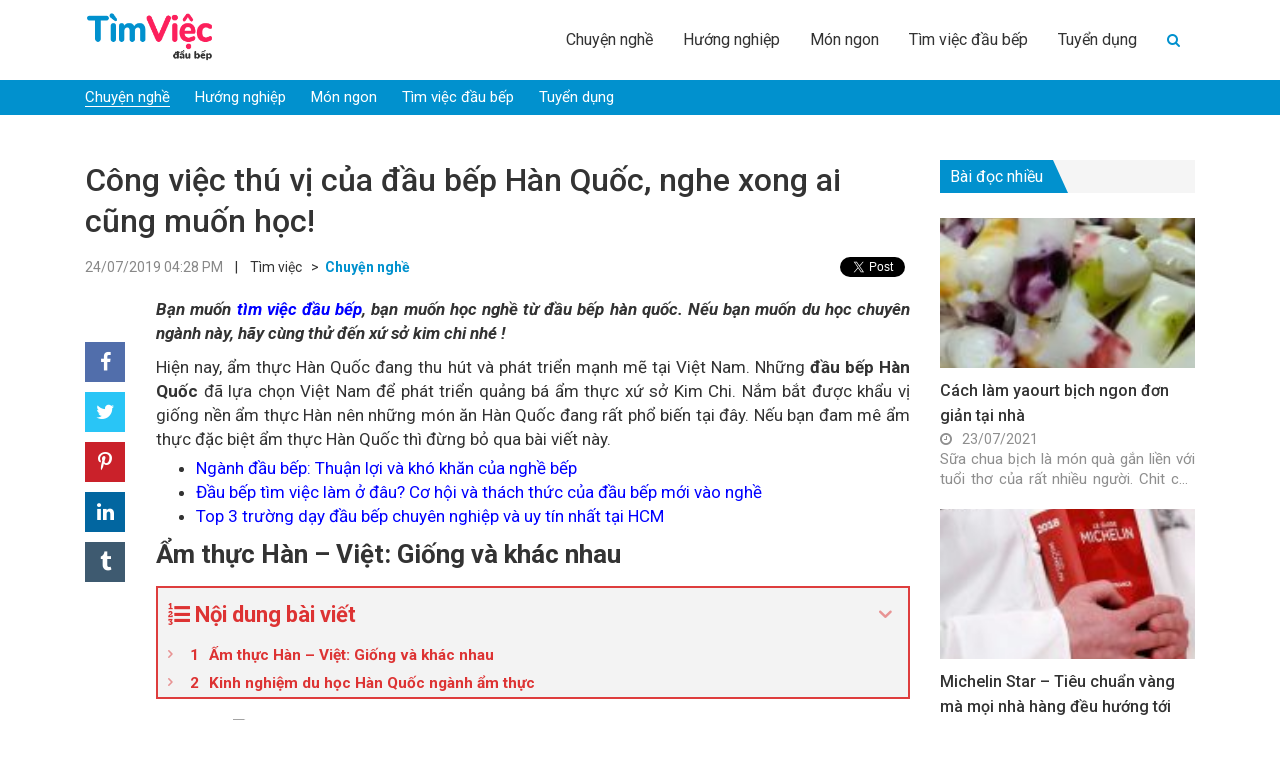

--- FILE ---
content_type: text/html; charset=UTF-8
request_url: https://timviecdaubep.com/cong-viec-thu-vi-cua-dau-bep-han-quoc-nghe-xong-ai-cung-muon-hoc-851.html
body_size: 19367
content:
<!DOCTYPE html>
<!--[if IE 8]> <html lang="en-US" class="ie8"> <![endif]-->
<!--[if !IE]> <html lang="en-US"> <![endif]-->
<html lang="en-US">
<head>
	<meta http-equiv="X-UA-Compatible" content="IE=edge">
    <meta name="viewport" content="width=device-width, initial-scale=1">
    <meta charset="UTF-8" />
    <link rel="shortcut icon" type="image/x-icon" href="https://timviecdaubep.com/favicon.ico">
              
        <meta property="fb:app_id"          content="517993769123357" /> 
        <meta property="og:type"          content="article" />
        <meta property="og:url"           content="https://timviecdaubep.com/cong-viec-thu-vi-cua-dau-bep-han-quoc-nghe-xong-ai-cung-muon-hoc-851.html" />
        <meta property="og:title"         content="Tim Việc Đầu Bếp" />
        <meta property="og:description"   content="Công việc thú vị của đầu bếp Hàn Quốc, nghe xong ai cũng muốn học!" />
        <meta property="og:image"         content="https://img.timviecdaubep.com/2019/06/3-2.jpg" />
          <link rel="profile" href="https://gmgp.org/xfn/11" />
    <link rel="pingback" href="https://timviecdaubep.com/xmlrpc.php" />
    <title>Đầu bếp Hàn Quốc: Du học ngành ẩm thực nếu bạn thích nấu ăn</title>
    
<!-- This site is optimized with the Yoast SEO Premium plugin v13.1 - https://yoast.com/wordpress/plugins/seo/ -->
<meta name="description" content="Bạn muốn tìm việc đầu bếp, bạn muốn học nghề từ đầu bếp hàn quốc. Nếu bạn muốn du học chuyên ngành này, hãy cùng thử đến xứ sở kim chi nhé !"/>
<meta name="robots" content="max-snippet:-1, max-image-preview:large, max-video-preview:-1"/>
<link rel="canonical" href="https://timviecdaubep.com/cong-viec-thu-vi-cua-dau-bep-han-quoc-nghe-xong-ai-cung-muon-hoc-851.html" />
<meta property="og:locale" content="en_US" />
<meta property="og:type" content="article" />
<meta property="og:title" content="Đầu bếp Hàn Quốc: Du học ngành ẩm thực nếu bạn thích nấu ăn" />
<meta property="og:description" content="Bạn muốn tìm việc đầu bếp, bạn muốn học nghề từ đầu bếp hàn quốc. Nếu bạn muốn du học chuyên ngành này, hãy cùng thử đến xứ sở kim chi nhé !" />
<meta property="og:url" content="https://timviecdaubep.com/cong-viec-thu-vi-cua-dau-bep-han-quoc-nghe-xong-ai-cung-muon-hoc-851.html" />
<meta property="og:site_name" content="Tim Việc Đầu Bếp" />
<meta property="article:section" content="Chuyện nghề" />
<meta property="article:published_time" content="2019-07-24T09:28:23+00:00" />
<meta property="article:modified_time" content="2019-07-24T09:29:13+00:00" />
<meta property="og:updated_time" content="2019-07-24T09:29:13+00:00" />
<meta property="og:image" content="https://img.timviecdaubep.com/2019/06/3-2.jpg" />
<meta property="og:image:secure_url" content="https://img.timviecdaubep.com/2019/06/3-2.jpg" />
<meta property="og:image:width" content="1000" />
<meta property="og:image:height" content="750" />
<meta name="twitter:card" content="summary_large_image" />
<meta name="twitter:description" content="Bạn muốn tìm việc đầu bếp, bạn muốn học nghề từ đầu bếp hàn quốc. Nếu bạn muốn du học chuyên ngành này, hãy cùng thử đến xứ sở kim chi nhé !" />
<meta name="twitter:title" content="Đầu bếp Hàn Quốc: Du học ngành ẩm thực nếu bạn thích nấu ăn" />
<meta name="twitter:image" content="https://img.timviecdaubep.com/2019/06/3-2.jpg" />
<script type='application/ld+json' class='yoast-schema-graph yoast-schema-graph--main'>{"@context":"https://schema.org","@graph":[{"@type":"WebSite","@id":"https://timviecdaubep.com/#website","url":"https://timviecdaubep.com/","name":"Tim Vi\u1ec7c \u0110\u1ea7u B\u1ebfp","inLanguage":"en-US","potentialAction":{"@type":"SearchAction","target":"https://timviecdaubep.com/?s={search_term_string}","query-input":"required name=search_term_string"}},{"@type":"ImageObject","@id":"https://timviecdaubep.com/cong-viec-thu-vi-cua-dau-bep-han-quoc-nghe-xong-ai-cung-muon-hoc-851.html#primaryimage","inLanguage":"en-US","url":"https://img.timviecdaubep.com/2019/06/3-2.jpg","width":1000,"height":750},{"@type":"WebPage","@id":"https://timviecdaubep.com/cong-viec-thu-vi-cua-dau-bep-han-quoc-nghe-xong-ai-cung-muon-hoc-851.html#webpage","url":"https://timviecdaubep.com/cong-viec-thu-vi-cua-dau-bep-han-quoc-nghe-xong-ai-cung-muon-hoc-851.html","name":"\u0110\u1ea7u b\u1ebfp H\u00e0n Qu\u1ed1c: Du h\u1ecdc ng\u00e0nh \u1ea9m th\u1ef1c n\u1ebfu b\u1ea1n th\u00edch n\u1ea5u \u0103n","isPartOf":{"@id":"https://timviecdaubep.com/#website"},"inLanguage":"en-US","primaryImageOfPage":{"@id":"https://timviecdaubep.com/cong-viec-thu-vi-cua-dau-bep-han-quoc-nghe-xong-ai-cung-muon-hoc-851.html#primaryimage"},"datePublished":"2019-07-24T09:28:23+00:00","dateModified":"2019-07-24T09:29:13+00:00","author":{"@id":"https://timviecdaubep.com/#/schema/person/e96fba2b8fe4c5aa38001a6f6028d04e"},"description":"B\u1ea1n mu\u1ed1n t\u00ecm vi\u1ec7c \u0111\u1ea7u b\u1ebfp, b\u1ea1n mu\u1ed1n h\u1ecdc ngh\u1ec1 t\u1eeb \u0111\u1ea7u b\u1ebfp h\u00e0n qu\u1ed1c. N\u1ebfu b\u1ea1n mu\u1ed1n du h\u1ecdc chuy\u00ean ng\u00e0nh n\u00e0y, h\u00e3y c\u00f9ng th\u1eed \u0111\u1ebfn x\u1ee9 s\u1edf kim chi nh\u00e9 !"},{"@type":["Person"],"@id":"https://timviecdaubep.com/#/schema/person/e96fba2b8fe4c5aa38001a6f6028d04e","name":"thaotam","sameAs":[]}]}</script>
<!-- / Yoast SEO Premium plugin. -->

<link rel='dns-prefetch' href='//s.w.org' />
		<script type="text/javascript">
			window._wpemojiSettings = {"baseUrl":"https:\/\/s.w.org\/images\/core\/emoji\/12.0.0-1\/72x72\/","ext":".png","svgUrl":"https:\/\/s.w.org\/images\/core\/emoji\/12.0.0-1\/svg\/","svgExt":".svg","source":{"concatemoji":"https:\/\/timviecdaubep.com\/wp-includes\/js\/wp-emoji-release.min.js?ver=5.3.20"}};
			!function(e,a,t){var n,r,o,i=a.createElement("canvas"),p=i.getContext&&i.getContext("2d");function s(e,t){var a=String.fromCharCode;p.clearRect(0,0,i.width,i.height),p.fillText(a.apply(this,e),0,0);e=i.toDataURL();return p.clearRect(0,0,i.width,i.height),p.fillText(a.apply(this,t),0,0),e===i.toDataURL()}function c(e){var t=a.createElement("script");t.src=e,t.defer=t.type="text/javascript",a.getElementsByTagName("head")[0].appendChild(t)}for(o=Array("flag","emoji"),t.supports={everything:!0,everythingExceptFlag:!0},r=0;r<o.length;r++)t.supports[o[r]]=function(e){if(!p||!p.fillText)return!1;switch(p.textBaseline="top",p.font="600 32px Arial",e){case"flag":return s([127987,65039,8205,9895,65039],[127987,65039,8203,9895,65039])?!1:!s([55356,56826,55356,56819],[55356,56826,8203,55356,56819])&&!s([55356,57332,56128,56423,56128,56418,56128,56421,56128,56430,56128,56423,56128,56447],[55356,57332,8203,56128,56423,8203,56128,56418,8203,56128,56421,8203,56128,56430,8203,56128,56423,8203,56128,56447]);case"emoji":return!s([55357,56424,55356,57342,8205,55358,56605,8205,55357,56424,55356,57340],[55357,56424,55356,57342,8203,55358,56605,8203,55357,56424,55356,57340])}return!1}(o[r]),t.supports.everything=t.supports.everything&&t.supports[o[r]],"flag"!==o[r]&&(t.supports.everythingExceptFlag=t.supports.everythingExceptFlag&&t.supports[o[r]]);t.supports.everythingExceptFlag=t.supports.everythingExceptFlag&&!t.supports.flag,t.DOMReady=!1,t.readyCallback=function(){t.DOMReady=!0},t.supports.everything||(n=function(){t.readyCallback()},a.addEventListener?(a.addEventListener("DOMContentLoaded",n,!1),e.addEventListener("load",n,!1)):(e.attachEvent("onload",n),a.attachEvent("onreadystatechange",function(){"complete"===a.readyState&&t.readyCallback()})),(n=t.source||{}).concatemoji?c(n.concatemoji):n.wpemoji&&n.twemoji&&(c(n.twemoji),c(n.wpemoji)))}(window,document,window._wpemojiSettings);
		</script>
		<style type="text/css">
img.wp-smiley,
img.emoji {
	display: inline !important;
	border: none !important;
	box-shadow: none !important;
	height: 1em !important;
	width: 1em !important;
	margin: 0 .07em !important;
	vertical-align: -0.1em !important;
	background: none !important;
	padding: 0 !important;
}
</style>
	<link rel='stylesheet' id='wp-block-library-css'  href='https://timviecdaubep.com/wp-includes/css/dist/block-library/style.min.css?ver=5.3.20' type='text/css' media='all' />
<link rel='stylesheet' id='kk-star-ratings-css'  href='https://timviecdaubep.com/wp-content/plugins/kk-star-ratings/public/css/kk-star-ratings.css?ver=4.1.3' type='text/css' media='all' />
<style id='kk-star-ratings-inline-css' type='text/css'>
.kk-star-ratings .kksr-stars .kksr-star {
        margin-right: 4px;
    }
    [dir="rtl"] .kk-star-ratings .kksr-stars .kksr-star {
        margin-left: 4px;
        margin-right: 0;
    }
</style>
<link rel='stylesheet' id='fixedtoc-style-css'  href='https://timviecdaubep.com/wp-content/plugins/fixed-toc/frontend/assets/css/ftoc.min.css?ver=5.3.20' type='text/css' media='all' />
<style id='fixedtoc-style-inline-css' type='text/css'>
.ftwp-in-post#ftwp-container-outer { height: auto; } #ftwp-container.ftwp-wrap #ftwp-contents { width: 250px; height: auto; font-size: 0px; } .ftwp-in-post#ftwp-container-outer #ftwp-contents { height: auto; } #ftwp-container.ftwp-wrap #ftwp-trigger { width: 38px; height: 38px; font-size: 22.8px; } #ftwp-container #ftwp-trigger.ftwp-border-medium { font-size: 21.8px; } #ftwp-container.ftwp-wrap #ftwp-header { font-size: 22px; font-family: inherit; } #ftwp-container.ftwp-wrap #ftwp-header-title { font-weight: bold; } #ftwp-container.ftwp-wrap #ftwp-list { font-size: 14px; font-family: inherit; } #ftwp-container #ftwp-list.ftwp-liststyle-decimal .ftwp-anchor::before { font-size: 14px; } #ftwp-container #ftwp-list.ftwp-strong-first>.ftwp-item>.ftwp-anchor .ftwp-text { font-size: 15.4px; } #ftwp-container #ftwp-list.ftwp-strong-first.ftwp-liststyle-decimal>.ftwp-item>.ftwp-anchor::before { font-size: 15.4px; } #ftwp-container.ftwp-wrap #ftwp-trigger { color: #dd3333; background: rgba(243,243,243,0.95); } #ftwp-container.ftwp-wrap #ftwp-trigger { border-color: rgba(221,51,51,0.95); } #ftwp-container.ftwp-wrap #ftwp-contents { border-color: rgba(221,51,51,0.95); } #ftwp-container.ftwp-wrap #ftwp-header { color: #dd3333; background: rgba(243,243,243,0.95); } #ftwp-container.ftwp-wrap #ftwp-contents:hover #ftwp-header { background: #f3f3f3; } #ftwp-container.ftwp-wrap #ftwp-list { color: #dd3333; background: rgba(243,243,243,0.95); } #ftwp-container.ftwp-wrap #ftwp-contents:hover #ftwp-list { background: #f3f3f3; } #ftwp-container.ftwp-wrap #ftwp-list .ftwp-anchor:hover { color: #1e73be; } #ftwp-container.ftwp-wrap #ftwp-list .ftwp-anchor:focus, #ftwp-container.ftwp-wrap #ftwp-list .ftwp-active, #ftwp-container.ftwp-wrap #ftwp-list .ftwp-active:hover { color: #fff; } #ftwp-container.ftwp-wrap #ftwp-list .ftwp-text::before { background: rgba(221,51,51,0.95); } .ftwp-heading-target::before { background: rgba(221,51,51,0.95); }
</style>
<script type='text/javascript' src='https://timviecdaubep.com/wp-includes/js/jquery/jquery.js?ver=1.12.4-wp'></script>
<script type='text/javascript' src='https://timviecdaubep.com/wp-includes/js/jquery/jquery-migrate.min.js?ver=1.4.1'></script>
<link rel='https://api.w.org/' href='https://timviecdaubep.com/wp-json/' />
<link rel="EditURI" type="application/rsd+xml" title="RSD" href="https://timviecdaubep.com/xmlrpc.php?rsd" />
<link rel="wlwmanifest" type="application/wlwmanifest+xml" href="https://timviecdaubep.com/wp-includes/wlwmanifest.xml" /> 
<meta name="generator" content="WordPress 5.3.20" />
<link rel='shortlink' href='https://timviecdaubep.com/?p=851' />
<link rel="alternate" type="application/json+oembed" href="https://timviecdaubep.com/wp-json/oembed/1.0/embed?url=https%3A%2F%2Ftimviecdaubep.com%2Fcong-viec-thu-vi-cua-dau-bep-han-quoc-nghe-xong-ai-cung-muon-hoc-851.html" />
<link rel="alternate" type="text/xml+oembed" href="https://timviecdaubep.com/wp-json/oembed/1.0/embed?url=https%3A%2F%2Ftimviecdaubep.com%2Fcong-viec-thu-vi-cua-dau-bep-han-quoc-nghe-xong-ai-cung-muon-hoc-851.html&#038;format=xml" />
<script type="application/ld+json">{
    "@context": "https://schema.org/",
    "@type": "CreativeWorkSeries",
    "name": "C&ocirc;ng việc th&uacute; vị của đầu bếp H&agrave;n Quốc, nghe xong ai cũng muốn học!",
    "aggregateRating": {
        "@type": "AggregateRating",
        "ratingValue": "5",
        "bestRating": "5",
        "ratingCount": "1"
    }
}</script>    <!-- BEGIN PLUGIN CSS -->
    <link href="https://timviecdaubep.com/wp-content/themes/newsv2timviec/assets/librarys/bootstrap-3.3.7-dist/css/bootstrap.min.css" rel="stylesheet">
    <link href="https://timviecdaubep.com/wp-content/themes/newsv2timviec/assets/librarys/bootstrap-3.3.7-dist/css/bootstrap-theme.min.css" rel="stylesheet">
    <link href="https://timviecdaubep.com/wp-content/themes/newsv2timviec/assets/librarys/font-awesome-master-4.7_full/css/font-awesome.min.css" rel="stylesheet">
    <link href="https://timviecdaubep.com/wp-content/themes/newsv2timviec/assets/librarys/material-design-icons-3.0.1/material-icons.css" rel="stylesheet">
    <link href="https://timviecdaubep.com/wp-content/themes/newsv2timviec/assets/librarys/OwlCarousel2-2.3.4/dist/assets/owl.carousel.min.css" rel="stylesheet">
    <link href="https://timviecdaubep.com/wp-content/themes/newsv2timviec/assets/librarys/OwlCarousel2-2.3.4/dist/assets/owl.theme.default.min.css" rel="stylesheet">
    <link rel="stylesheet" href="https://fonts.googleapis.com/css2?family=Roboto:ital,wght@0,100;0,300;0,400;0,500;0,700;0,900;1,100;1,300;1,400;1,500;1,700;1,900&display=swap">
    <link href="https://timviecdaubep.com/wp-content/themes/newsv2timviec/assets/css/style.css?ver=1.0.01" rel="stylesheet">
    <link href="https://timviecdaubep.com/wp-content/themes/newsv2timviec/assets/css/responsive.css?ver=1.0.01" rel="stylesheet">
    <script src="https://timviecdaubep.com/wp-content/themes/newsv2timviec/assets/librarys/jquery-3.4.1.min.js" type="text/javascript"></script>
    <script src="https://timviecdaubep.com/wp-content/themes/newsv2timviec/assets/librarys/bootstrap-3.3.7-dist/js/bootstrap.min.js" type="text/javascript"></script>
    <script type="application/ld+json"> 
    {
      "@context": "https://schema.org",
      "@type": "EmploymentAgency",
      "name": "Thông Tin Việc Làm",
      "alternateName": "Cẩm nang kiến thức về tuyển dụng, tìm việc làm mới nhất hiện nay",
      "logo": "https://news.timviec.com.vn/wp-content/plugins/v2/assets/image/news.png",
      "image": "https://news.timviec.com.vn/wp-content/plugins/v2/assets/image/news.png",
      "description": "Trang tin tức tổng hợp các thông tin tuyển dụng, tìm việc làm nhanh của tất cả các nghề nghiệp hiện nay. Cung cấp cho bạn những thông tin chính xác và khách quan nhất giúp bạn tự định hướng về nghề nghiệp của bản thân mình. Từ điển nghề nghiệp việc làm: các khái niệm, kỹ năng, tố chất cần thiết của tất cả các công việc, vị trí, ngành nghề. Cập nhật những thông tin mới nhất về thị trường lao động và tuyển dụng. ",
      "hasMap": "https://www.google.com/maps/place/T%C3%ACm+Vi%E1%BB%87c:+T%E1%BA%A1o+m%E1%BA%ABu+CV+xin+vi%E1%BB%87c+Online+-+T%C3%ACm+vi%E1%BB%87c+l%C3%A0m+nhanh+t%E1%BA%A1i+nh%C3%A0/@21.0251277,105.7889983,17z/data=!3m1!4b1!4m5!3m4!1s0x3135abac100e9c7f:0xf6f18e47746a45c9!8m2!3d21.0251227!4d105.791187",  
      "url": "https://news.timviec.com.vn/",
      "telephone": "0981448766",
      "priceRange": 0,
      "address": {
        "@type": "PostalAddress",
        "streetAddress": "Tầng 5, tòa nhà Ngôi Sao - Star Tower, Dương Đình Nghệ",
        "addressLocality": "Cầu Giấy",
        "addressRegion": "Hà Nội",
        "postalCode": "100000",
        "addressCountry": "Việt Nam"
      },
      "geo": {
        "@type": "GeoCoordinates",
        "latitude": 21.0251227,
        "longitude": 105.7889983
      },
      "openingHoursSpecification": {
        "@type": "OpeningHoursSpecification",
        "dayOfWeek": [
          "Monday",
          "Tuesday",
          "Wednesday",
          "Thursday",
          "Friday"
        ],
        "opens": "00:00",
        "closes": "23:59"
      },
      "sameAs": [
        "https://www.facebook.com/timvieclamplus/",
        "https://twitter.com/tinvieclam12",
        "https://www.linkedin.com/in/thongtinvieclam/",
        "https://www.pinterest.com/tinvieclam/",
        "https://thongtinvieclam.tumblr.com/",
        "https://soundcloud.com/thongtinvieclam",
        "https://www.youtube.com/channel/UCXPSOtrIb1SUzX6PpLXgedw",
        "https://sites.google.com/site/tintimviec/",
        "https://thongtinvieclam1.blogspot.com/",
        "https://medium.com/@newstimviec",
        "https://thongtinvieclam12.wordpress.com/",
        "https://ello.co/thongtinvieclam/",
        "https://thongtinvieclam1.weebly.com/"
      ]
    }
    </script>
    <!-- Google Tag Manager -->
    <script>(function(w,d,s,l,i){w[l]=w[l]||[];w[l].push({'gtm.start':
    new Date().getTime(),event:'gtm.js'});var f=d.getElementsByTagName(s)[0],
    j=d.createElement(s),dl=l!='dataLayer'?'&l='+l:'';j.async=true;j.src=
    'https://www.googletagmanager.com/gtm.js?id='+i+dl;f.parentNode.insertBefore(j,f);
    })(window,document,'script','dataLayer','GTM-KRWSJBW');</script>
    <!-- End Google Tag Manager -->
    <script async src="https://pagead2.googlesyndication.com/pagead/js/adsbygoogle.js?client=ca-pub-4156697645495218" crossorigin="anonymous"></script>
</head>
<body cz-shortcut-listen="true" class="post-template-default single single-post postid-851 single-format-standard has-ftoc" > <!--Thêm class tượng trưng cho mỗi trang lên <body> để tùy biến-->
    <header id="s-header" class="container-fluid">
        <div class="container">
            <div class="col-xs-6 col-sm-3 col-md-3 col-lg-3 s-logo">
                <a class="" href="https://timviecdaubep.com" rel="nofollow"><img src="https://timviecdaubep.com/wp-content/themes/newsv2timviec/assets/images/daubep.png" alt=""></a>
            </div>
            <div class="col-xs-6 col-sm-9 col-md-9 col-lg-9 s-menu">
                <nav class="primary-menu"><ul id="menu-menu-header" class="navbar-nav"><li id="menu-item-3321" class="menu-item menu-item-type-taxonomy menu-item-object-category current-post-ancestor current-menu-parent current-post-parent menu-item-3321 active "><a href="https://timviecdaubep.com/chuyen-nghe">Chuyện nghề</a></li>
<li id="menu-item-3322" class="menu-item menu-item-type-taxonomy menu-item-object-category menu-item-3322"><a href="https://timviecdaubep.com/huong-nghiep">Hướng nghiệp</a></li>
<li id="menu-item-3323" class="menu-item menu-item-type-taxonomy menu-item-object-category menu-item-3323"><a href="https://timviecdaubep.com/mon-ngon">Món ngon</a></li>
<li id="menu-item-3324" class="menu-item menu-item-type-taxonomy menu-item-object-category menu-item-3324"><a href="https://timviecdaubep.com/tim-viec">Tìm việc đầu bếp</a></li>
<li id="menu-item-3325" class="menu-item menu-item-type-taxonomy menu-item-object-category menu-item-3325"><a href="https://timviecdaubep.com/tuyen-dung">Tuyển dụng</a></li>
<li class="menu-item search"><form role="search" method="get" id="searchform" action="https://timviecdaubep.com/"><div class="searchform-box"><div style="display:flex;height:32px;overflow: hidden;"><input type="text" value="" name="s" id="s" placeholder="Tìm kiếm"/><button type="submit" id="searchsubmit"><i class="fa fa-arrow-right" aria-hidden="true"></i></button></div></div><button type="button"><i class="fa fa-search" aria-hidden="true"></i></button></form></li><li class="menu-item logo-menu-mobile"><a class="" href="https://timviecdaubep.com"><img src="https://timviecdaubep.com/wp-content/themes/newsv2timviec/assets/images/news.png" alt=""></a></li></ul></nav>                <div class="button-menu-mobile">
                    <i class="fa fa-bars"></i>
                </div>
            </div>
        </div>
    </header><!-- /header -->
    <main id="s-main"><section class="list-category container-background">
    <div class="container">
        <div class="col-xs-12 col-sm-12 col-md-12 col-lg-12">
            <nav class="category-menu"><ul id="menu-menu-header-1" class="navbar-nav"><li class="menu-item menu-item-type-taxonomy menu-item-object-category current-post-ancestor current-menu-parent current-post-parent menu-item-3321 active "><a href="https://timviecdaubep.com/chuyen-nghe">Chuyện nghề</a></li>
<li class="menu-item menu-item-type-taxonomy menu-item-object-category menu-item-3322"><a href="https://timviecdaubep.com/huong-nghiep">Hướng nghiệp</a></li>
<li class="menu-item menu-item-type-taxonomy menu-item-object-category menu-item-3323"><a href="https://timviecdaubep.com/mon-ngon">Món ngon</a></li>
<li class="menu-item menu-item-type-taxonomy menu-item-object-category menu-item-3324"><a href="https://timviecdaubep.com/tim-viec">Tìm việc đầu bếp</a></li>
<li class="menu-item menu-item-type-taxonomy menu-item-object-category menu-item-3325"><a href="https://timviecdaubep.com/tuyen-dung">Tuyển dụng</a></li>
</ul></nav>        </div>
    </div>
</section>
<section class="featured-article article-by-category container-fluid">
    <div class="container">
        <div class="col-xs-12 col-sm-12 col-md-9 col-lg-9 s-post-box">
            <div class="row">
            	<div class="col-xs-12 col-sm-12 col-md-12 col-lg-12">
            		<h1>
            			Công việc thú vị của đầu bếp Hàn Quốc, nghe xong ai cũng muốn học!		
                    </h1>
		            <div class="s-post-box-info">
		            	<!-- Load Facebook SDK for JavaScript -->
						<div id="fb-root"></div>
						<script async defer crossorigin="anonymous" src="https://connect.facebook.net/vi_VN/sdk.js#xfbml=1&version=v6.0&appId=517993769123357&autoLogAppEvents=1"></script>
						<span class="s-post-box-info-date">
							24/07/2019 04:28 PM						</span>&nbsp&nbsp&nbsp|&nbsp&nbsp&nbsp
						<span class="s-post-box-info-root">
							Tìm việc
						</span>&nbsp&nbsp>&nbsp
						<a href="https://timviecdaubep.com/chuyen-nghe" class="s-post-box-info-category">
							Chuyện nghề						</a>
						<div class="social-button-box">
                            <div class="social-button fb-like" data-href="https://timviecdaubep.com/cong-viec-thu-vi-cua-dau-bep-han-quoc-nghe-xong-ai-cung-muon-hoc-851.html" data-width="" data-layout="button" data-action="like" data-size="small" data-share="true"></div>
                            <div class="social-button">
                                <a href="https://twitter.com/share?ref_src=twsrc%5Etfw" class="twitter-share-button" data-text="Công việc thú vị của đầu bếp Hàn Quốc, nghe xong ai cũng muốn học!" data-url="https://timviecdaubep.com/cong-viec-thu-vi-cua-dau-bep-han-quoc-nghe-xong-ai-cung-muon-hoc-851.html" data-show-count="false">Tweet</a><script async src="https://platform.twitter.com/widgets.js" charset="utf-8"></script>
                            </div>                  
                        </div>
		            </div>
            	</div>
            	<div class="col-xs-12 col-sm-12 col-md-1 col-lg-1">
            		<div id="fb-share-button">
                        <i class="fa fa-facebook"></i>
                    </div>
                    <script type="text/javascript">
                        var fbButton = document.getElementById('fb-share-button');
                        fbButton.addEventListener('click', function() {
                            window.open('https://www.facebook.com/sharer/sharer.php?u=https://timviecdaubep.com',
                                'facebook-share-dialog',
                                'width=800,height=600'
                            );
                            return false;
                        });
                    </script>
                    <div id="tw-share-button">
                    <i class="fa fa-twitter" aria-hidden="true"></i>
                    </div>
                    <script type="text/javascript">
                        var twButton = document.getElementById('tw-share-button');
                        twButton.addEventListener('click', function() {
                            window.open('https://twitter.com/share?url=https://timviecdaubep.com&text=Tim Việc Đầu Bếp',
                                'twitter-share-dialog',
                                'width=800,height=600'
                            );
                            return false;
                        });
                    </script>

                    <div id="pr-share-button"> 
                    <i class="fa fa-pinterest-p" aria-hidden="true"></i>
                    </div>
                    <script type="text/javascript">
                        var prButton = document.getElementById('pr-share-button');
                        prButton.addEventListener('click', function() {
                            window.open('http://pinterest.com/pin/create/button/?url=https://timviecdaubep.com&description=Tim Việc Đầu Bếp&media=https://timviecdaubep.com/wp-content/themes/newsv2timviec/assets/images/news.png',
                                'pinterest-share-dialog',
                                'width=800,height=600'
                            );
                            return false;
                        });
                    </script>

                    <div id="in-share-button"> 
                    <i class="fa fa-linkedin" aria-hidden="true"></i>
                    </div>
                    <script type="text/javascript">
                        var inButton = document.getElementById('in-share-button');
                        inButton.addEventListener('click', function() {
                            window.open('http://www.linkedin.com/shareArticle?mini=true&url=https://timviecdaubep.com&title=Tim Việc Đầu Bếp&source=https://timviecdaubep.com',
                                'linkedin-share-dialog',
                                'width=800,height=600'
                            );
                            return false;
                        });
                    </script>

                    <div id="trum-share-button"> 
                    <i class="fa fa-tumblr" aria-hidden="true"></i>
                    </div>
                    <script type="text/javascript">
                        var trumButton = document.getElementById('trum-share-button');
                        trumButton.addEventListener('click', function() {
                            window.open('http://tumblr.com/widgets/share/tool?url=https://timviecdaubep.com',
                                'tumblr-share-dialog',
                                'width=800,height=600'
                            );
                            return false;
                        });
                    </script>
            	</div>
            	<div class="col-xs-12 col-sm-12 col-md-11 col-lg-11">
            		<div class="s-post-box-content">
        		 		<div id="ftwp-postcontent"><p><em><strong>Bạn muốn <a href="https://timviecdaubep.com/dau-bep-tim-viec-nhung-dieu-can-luu-y-de-co-duoc-cong-viec-nhu-y-1157.html" target="_blank" rel="noopener noreferrer">tìm việc đầu bếp</a>, bạn muốn học nghề từ đầu bếp hàn quốc. Nếu bạn muốn du học chuyên ngành này, hãy cùng thử đến xứ sở kim chi nhé !</strong></em></p> <p>Hiện nay, ẩm thực Hàn Quốc đang thu hút và phát triển mạnh mẽ tại Việt Nam. Những <strong>đầu bếp Hàn Quốc</strong> đã lựa chọn Việt Nam để phát triển quảng bá ẩm thực xứ sở Kim Chi. Nắm bắt được khẩu vị giống nền ẩm thực Hàn nên những món ăn Hàn Quốc đang rất phổ biến tại đây. Nếu bạn đam mê ẩm thực đặc biệt ẩm thực Hàn Quốc thì đừng bỏ qua bài viết này.</p> <ul> <li><a href="https://timviecdaubep.com/nganh-dau-bep-thuan-loi-va-kho-khan-cua-nghe-bep-420.html" target="_blank" rel="nofollow noopener noreferrer">Ngành đầu bếp: Thuận lợi và khó khăn của nghề bếp</a></li> <li class="entry-title"><a href="https://timviecdaubep.com/dau-bep-tim-viec-lam-o-dau-co-hoi-va-thach-thuc-cua-dau-bep-moi-vao-nghe-1166.html" target="_blank" rel="nofollow noopener noreferrer">Đầu bếp tìm việc làm ở đâu? Cơ hội và thách thức của đầu bếp mới vào nghề</a></li> <li class="entry-title"><a href="https://timviecdaubep.com/top-3-truong-day-dau-bep-chuyen-nghiep-va-uy-tin-nhat-tai-hcm-437.html" target="_blank" rel="nofollow noopener noreferrer">Top 3 trường dạy đầu bếp chuyên nghiệp và uy tín nhất tại HCM</a></li> </ul> <h2 id="am-thuc-han-viet-giong-va-khac-nhau" class="entry-title ftwp-heading"><strong>Ẩm thực Hàn – Việt: Giống và khác nhau</strong></h2><div id="ftwp-container-outer" class="ftwp-in-post ftwp-float-none"><div id="ftwp-container" class="ftwp-wrap ftwp-hidden-state ftwp-minimize ftwp-middle-right"><button type="button" id="ftwp-trigger" class="ftwp-shape-round ftwp-border-medium" title="click To Maximize The Table Of Contents"><span class="ftwp-trigger-icon ftwp-icon-number"></span></button><nav id="ftwp-contents" class="ftwp-shape-square ftwp-border-medium"><header id="ftwp-header"><span id="ftwp-header-control" class="ftwp-icon-number"></span><button type="button" id="ftwp-header-minimize"></button><h3 id="ftwp-header-title">Nội dung bài viết</h3></header><ol id="ftwp-list" class="ftwp-liststyle-decimal ftwp-effect-bounce-to-right ftwp-list-nest ftwp-strong-first ftwp-colexp ftwp-colexp-icon"><li class="ftwp-item ftwp-has-sub ftwp-collapse"><button type="button" class="ftwp-icon-collapse"></button><a class="ftwp-anchor" href="#am-thuc-han-viet-giong-va-khac-nhau"><span class="ftwp-text">Ẩm thực Hàn – Việt: Giống và khác nhau</span></a><ol class="ftwp-sub"><li class="ftwp-item"><a class="ftwp-anchor" href="#lua_chon_du_hoc_han_quoc_nganh_am_thuc_co_nen_hay_khong"><span class="ftwp-text">Lựa chọn du học Hàn Quốc ngành ẩm thực có nên hay không?</span></a></li></ol></li><li class="ftwp-item ftwp-has-sub ftwp-collapse"><button type="button" class="ftwp-icon-collapse"></button><a class="ftwp-anchor" href="#kinh_nghiem_du_hoc_han_quoc_nganh_am_thuc"><span class="ftwp-text">Kinh nghiệm du học Hàn Quốc ngành ẩm thực</span></a><ol class="ftwp-sub"><li class="ftwp-item"><a class="ftwp-anchor" href="#chuyen_nganh_hoc_khi_du_hoc_han_quoc_nganh_am_thuc"><span class="ftwp-text">Chuyên ngành học khi du học hàn quốc ngành ẩm thực</span></a></li><li class="ftwp-item"><a class="ftwp-anchor" href="#lua_chon_truong_hoc_khi_di_du_hoc_han_quoc_nganh_am_thuc"><span class="ftwp-text">Lựa chọn trường học khi đi du học hàn quốc ngành ẩm thực</span></a></li></ol></li></ol></nav></div></div> <div id="attachment_867" style="width: 610px" class="wp-caption aligncenter"><img aria-describedby="caption-attachment-867" class="wp-image-867" src="http://img.timviecdaubep.com/2019/06/280312afamilyDLviethan8_dd96c.jpg" alt="Sự khác nhau giữa ẩm thực Việt - Hàn." width="600" height="301" /><p id="caption-attachment-867" class="wp-caption-text">Sự khác nhau giữa ẩm thực Việt &#8211; Hàn. Nguồn ảnh Internet.</p></div> <p>Cùng có xuất phát từ quốc gia nông nghiệp nhưng tại Việt Nam ảnh hưởng bởi nhiệt đới gió mùa còn Hàn Quốc ảnh hưởng bởi khí hậu Á hàn đới. Với thuận lợi của thời tiết tại Việt Nam, nguồn tài nguyên phong phú và đất đai màu mỡ là điều kiện nền tảng để phát triển tài nguyên phong phú. Nhưng với Hàn Quốc khí hậu được phân chia rõ rệt, mùa xuân và mùa thu thời gian kéo dài ngắn, mùa hè thời tiết nóng ẩm ướt và mùa đông lại kéo dài và chịu sự ảnh hưởng của gió khô và tuyết dày. Đất đai khô cằn và thời tiết mùa đông hanh khô khắc nghiệt khiến cho người Hàn có thói quen phơi khô đồ tích trữ lương thực cho mùa đông. Đặc biệt, truyền thống muối kim chi trước màu đông nhằm duy trì chất xơ và đây cũng là nét đặc trưng riêng tại Hàn Quốc với cái tên xứ sở kim chi.</p> <p>Việt Nam cây lương thực lâu đời chính là lúa nước đối với Hàn Quốc thì lại là lúa mạch và hạt kê. Kê và lúa mạch và các loại rau chính là lương thực chủ yếu của người Hàn Quốc. Với sự du nhập nền văn hóa Trung Hoa vào Hàn Quốc, lúa nước cũng bát đầu xuất hiện và được trồng ở đây. Và gạo là lương thực quý và có giá trị cao, thậm chí có những thời điểm gạo còn được dùng để đóng thuế. Từ đó cơm trắng trở thành món ăn cao sang và chỉ xuất hiện trong bữa ăn của gia đình giàu có. Còn gia đình nghèo chỉ ăn đậu.  Hàn Quốc và Việt Nam có nhiều điểm tương đồng về ẩm thực khi cùng chịu ảnh hưởng nền ẩm thực Trung Quốc.</p> <p><strong>Đầu bếp Hàn Quốc</strong> có một thói quen khi chế biến món ăn thường sử dụng gia vị giống với Việt Nam chính là hạt tiêu, hành, tỏi. Cách kết hợp trong từng món ăn đem lại một hương vị và cảm giác mới lạ. Với khí hậu nhiệt đới là một lợi thế cho nền ẩm thực Việt Nam. Ngoài những nguyên liệu làm gia vị để nấu cùng món ăn thì Việt Nam tự hào có những loại rau thơm ăn kèm tăng thêm gia vị món ăn như: Hùng thơm, tía tô, kinh giới, hành, thìa là, mùi tàu và các gia vị như ớt, sả, hẹ, tỏi, gừng, chanh, hạt tiêu và các quả và lá non ăn kèm.</p> <h3 id="lua_chon_du_hoc_han_quoc_nganh_am_thuc_co_nen_hay_khong" class="ftwp-heading"><strong><span style="font-size: 12pt;">Lựa chọn du học Hàn Quốc ngành ẩm thực có nên hay không?</span></strong></h3> <div id="attachment_868" style="width: 610px" class="wp-caption aligncenter"><img aria-describedby="caption-attachment-868" class="wp-image-868" src="http://img.timviecdaubep.com/2019/06/7-ly-do-tai-sao-nen-chon-du-hoc-han-quoc.jpg" alt="Lý do lựa chọn du học ngành ẩm thực tại Hàn Quốc." width="600" height="242" /><p id="caption-attachment-868" class="wp-caption-text">Lý do lựa chọn du học ngành ẩm thực tại Hàn Quốc. Nguồn ảnh Internet.</p></div> <p>Với nền ẩm thực đa dạng cùng phong cách chế biến, trang trí đẹp mắt, ẩm thực Hàn Quốc luôn là một trong những đặc sản của xứ sở kim chi. Vì thế, ngành ẩm thực nơi đây rất phát triển và được đẩy mạnh trong công tác đào tạo và đội ngũ giảng dạy bao gồm những <strong>đầu bếp hàn quốc</strong> nổi tiếng đứng trong top những đầu bếp nổi tiếng thế giới. Chính vì thế, du học nghề Hàn Quốc ngành ẩm thực đang trở thành một trong những xu hướng được các bạn sinh viên lựa chọn.</p> <p>Và trong thời gian đổ lại đây, nhiều <strong>đầu bếp hàn quốc</strong> đã lựa chọn Việt Nam để lập nghiệp và phát triển ẩm thực Hàn tại Việt Nam. Nhiều nhà hàng từ mô hình nhỏ đến to mọc ra nhiều như nấm. Đặc biệt nhu cầu thưởng thức đồ hàn cũng khá phổ biến bởi ẩm thực hàn cũng gần giống với nền ẩm thực Việt Nam.</p> <p>Đặc biệt, Hàn Quốc đưa Sam Sung vào Việt Nam mở ra nhiều khu công nghiệp lớn tại Bắc Ninh, nếu được đào tạo chuẩn về đầu bếp hàn quốc thì việc được thăng tiến và được đảm nhiệm về ẩm thực tại các công ty, KCN Hàn Quốc với mức lương khủng là điều quá dễ dàng.</p> <p>Ngoài ra, nền ẩm thực tại Hàn Quốc thu hút học sinh, sinh viên Việt Nam bởi :</p> <p>Dễ dàng có việc làm và có mức lương ổn định sau khi tốt nghiệp.</p> <p>Được học tập tại môi trường chuyên nghiệp dưới sự hướng dẫn của đội ngũ giáo viên chính là các đầu bếp hàn quốc nổi tiếng và có kinh nghiệm cao trong nghề.</p> <p>Dễ chuyển đổi Visa từ visa D4 &#8211; 6 sang visa E7 để được định cư tại Hàn Quốc.</p> <p><strong>Nền văn hóa đa đạng </strong></p> <p>Hàn Quốc là một đất nước có nền văn hóa và truyền thống lâu đời, người dân Hàn Quốc đã và đang bảo tồn di sản văn hóa và phát huy truyền thống đó. Ngoài ra, đất nước này phát triển dựa trên sự kết hợp nền văn hóa truyền thống lâu đời, với nền văn hóa hiện đại và năng động.</p> <p>Ngày nay, sức ảnh hưởng của những bộ phim truyền hình Hàn Quốc, sự hâm mộ của giới trẻ dành cho K-pop được ví như một phần của nét đặc trưng văn hóa Hàn Quốc. Đây được xem là ngành công nghiệp mũi nhọn nơi “xứ sở Kim Chi” này. Tạo cho Hàn Quốc một nền văn hóa nhiều sắc màu vừa cổ kính vừa hiện đại và tấp nập.</p> <p>Vì vậy, nền văn hóa Hàn Quốc rất phù hợp với nhiều du học sinh quốc tế, trong đó có cả du học sinh Việt Nam. Điều này đã tạo điều kiện thuận lợi cho sinh viên trao đổi văn hóa với nhau.</p> <p><strong>Học phí du học hợp lý</strong></p> <p>Học phí du học Hàn Quốc, luôn là vấn đề được các bậc phụ huynh cũng như học sinh đều quan tâm đến.</p> <p>So với các nước Châu Á, học phí ở các trường Hàn Quốc tương đối hợp lý với du học sinh Việt Nam. Tùy theo trường, theo khu vực trung bình học cho một năm tại Hàn khoảng 6.700.000 Won (tương đương 6.000 USD khoảng 130 triệu VNĐ).</p> <p>Đối với các ký túc xá trong trường, khoảng 700.000 Won (khoảng 625 USD – 14 triệu VNĐ). So với các trường tại Mỹ học phí lên đến 22.000 USD (khoảng 500 triệu VNĐ).</p> <p>Hơn hết, chi phí ăn uống, đi lại tại đây cũng tương đối rẻ. Bạn có thể sử dụng tàu điện hoặc xe bus để di chuyển đến bất cứ đâu, với chi phí cực rẻ.</p> <p><strong>Sự đa dạng của các trường</strong></p> <p>Cũng giống như Việt Nam, ở Hàn mỗi trường đều có thế mạnh đào tạo mỗi ngành khác nhau. Bạn nên lựa chọn những ngôi trường có thế mạnh về ngành phù hợp với mình, sao cho quá trình học có thể tốt hơn và chuyên sâu hơn.</p> <p>Bạn có thể xem xét và chọn Top 3 trường đại học hàng đầu S.K.Y: đại học quốc gia Seoul, đại học Hàn Quốc và đại học Yonsei. Đây là những trường được sinh viên trong nước và quốc tế rất yêu thích. Khi tốt nghiệp tại đây, cơ hội phát triển sau này của bạn sẽ cao hơn rất nhiều.</p> <p><strong>Cơ hội học bổng</strong></p> <p>Có 2 loại học bổng thường thấy ở Hàn Quốc là học bổng của các trường đại học và học bổng của chính phủ.</p> <p>Để có được học bổng từ các trường đại học, bạn phải đảm bảo thành tích học tập xuất sắc bởi giá trị học bổng dựa vào kết quả từng học kỳ.</p> <p>Đối với học bổng của chính phủ, nếu đạt được học bổng này, cơ hội sau này của bạn sẽ rất tốt và rộng mở. Bởi đây là loại học bổng thể hiện sự giao lưu và gắn kết giữa hai quốc gia, những sinh viên được chọn phải trải qua nhiều vòng tuyển chọn rất kỹ, do đó điều kiện xét tuyển sẽ khó hơn.</p> <p><strong>Dưới đây là một trong những lý do du học Hàn Quốc ngành ẩm thực:</strong></p> <p>– Môi trường đào tạo chuyên nghiệp, bài bản, tiếp cận nền văn hóa ẩm thực hàng đầu với các chuyên gia tài ba.</p> <p>– Cơ hội định cư tại Hàn Quốc rất lớn vì đất nước này đang thiếu nhân lực về mảng ẩm thực tại các nhà hàng lớn.</p> <p>– Đây là chuyên ngành có đầu ra lớn với mức lương rất cao.</p> <p>– Cơ hội làm việc trong những nhà hàng, khách sạn lớn khi về nước với mức đãi ngộ hậu hĩnh.</p> <h2 id="kinh_nghiem_du_hoc_han_quoc_nganh_am_thuc" class="ftwp-heading"><strong><span>Kinh nghiệm du học Hàn Quốc ngành ẩm thực</span></strong></h2> <p>Biết được những kinh nghiệm khi đi du học Hàn Quốc ngành ẩm thực là một trong những vấn đề cần thiết và quan trọng nhất. Ngoài những kinh nghiệm về chỗ ăn, chỗ ở, sinh hoạt,… thì vấn đề lựa chọn trường và chuyên ngành học cũng rất quan trọng.</p> <h3 id="chuyen_nganh_hoc_khi_du_hoc_han_quoc_nganh_am_thuc" class="ftwp-heading"><strong><span>Chuyên ngành học khi du học hàn quốc ngành ẩm thực</span></strong></h3> <p>Đi du học hàn quốc ngành ẩm thực lựa chọn chuyên ngành gì? Ẩm thực có rất nhiều chuyên ngành khác nhau, tùy theo sở thích, năng khiếu của bản thân mà sinh viên lựa chọn chuyên ngành học khác nhau.</p> <p>– Chuyên ngành Nguyên liệu – chế biến món ăn</p> <p>– Chuyên ngành cơ sở thực tiễn món ăn Hàn Quốc</p> <p>– Chuyên ngành thực hành và chế biến món ăn cổ truyền Hàn Quốc</p> <p>– Chuyên ngành chế biến món ăn châu Âu</p> <p>– Chuyên ngành nấu ăn các món ăn nước ngoài</p> <p>– Chuyên ngành tổng quan về rượu và tâm hồn.</p> <h3 id="lua_chon_truong_hoc_khi_di_du_hoc_han_quoc_nganh_am_thuc" class="ftwp-heading"><strong><span>Lựa chọn trường học khi đi du học hàn quốc ngành ẩm thực</span></strong></h3> <p>Ngành ẩm thực thường chỉ được đào tạo ở các trường hệ cao đẳng. Một số trường có khoa, chuyên ngành đào tạo nổi tiếng được nhiều sinh viên lựa chọn như:</p> <p>– Trường cao đẳng Kunjang ( 608-8 Doam-ri Seongsan-myeon Kunsan-si Jeollabukdo, South Korea)</p> <p>– Trường cao đẳng Yeungjin (thành lập năm 1977 tại Daegu – một trong ba thành phố lớn nhất Hàn Quốc)</p> <p>– Trường cao đẳng Cheonam (77, Yongbong-ro, Buk-gu, Gwangju, 61186, Korea)</p> <p>– Trường cao đẳng Gumi (tọa lạc tại Keingsangbook – Gumi, cách Seoul khoảng 300 km)</p> <p>– Trường Cao đẳng Suseong (Số 395 Manchon 3(sam)-dong, Suseong-gu, Daegu, Korea).</p> <p><strong>Có thể bạn quan tâm:</strong></p> <ul> <li><a href="https://timviecdaubep.com/nganh-dau-bep-thuan-loi-va-kho-khan-cua-nghe-bep-420.html" target="_blank" rel="nofollow noopener noreferrer">Ngành đầu bếp: Thuận lợi và khó khăn của nghề bếp</a></li> <li class="entry-title"><a href="https://timviecdaubep.com/dau-bep-tim-viec-lam-o-dau-co-hoi-va-thach-thuc-cua-dau-bep-moi-vao-nghe-1166.html" target="_blank" rel="nofollow noopener noreferrer">Đầu bếp tìm việc làm ở đâu? Cơ hội và thách thức của đầu bếp mới vào nghề</a></li> <li class="entry-title"><a href="https://timviecdaubep.com/top-3-truong-day-dau-bep-chuyen-nghiep-va-uy-tin-nhat-tai-hcm-437.html" target="_blank" rel="nofollow noopener noreferrer">Top 3 trường dạy đầu bếp chuyên nghiệp và uy tín nhất tại HCM</a></li> </ul> <p>Du học hàn quốc ngành ẩm thực hiện nay đang là lựa chọn của nhiều sinh viên quốc tế, trong đó có sinh viên Việt Nam. Một ngành học với đầu ra, cơ hội việc làm rất lớn nên sẽ mang đến cho bạn những trải nghiệm thú vị.</p> <p style="text-align: right;"><em><strong>Tuệ Tâm</strong></em></p> <p style="text-align: right;"><strong><em>Nguồn: <a href="https://timviecdaubep.com">https://timviecdaubep.com</a></em></strong></p> <div style="display: none;" class="kk-star-ratings kksr-valign-bottom kksr-align-right " data-id="851" data-slug=""> <div class="kksr-stars"> <div class="kksr-stars-inactive"> <div class="kksr-star" data-star="1"> <div class="kksr-icon" style="width: 22px; height: 22px;"></div> </div> <div class="kksr-star" data-star="2"> <div class="kksr-icon" style="width: 22px; height: 22px;"></div> </div> <div class="kksr-star" data-star="3"> <div class="kksr-icon" style="width: 22px; height: 22px;"></div> </div> <div class="kksr-star" data-star="4"> <div class="kksr-icon" style="width: 22px; height: 22px;"></div> </div> <div class="kksr-star" data-star="5"> <div class="kksr-icon" style="width: 22px; height: 22px;"></div> </div> </div> <div class="kksr-stars-active" style="width: 130px;"> <div class="kksr-star"> <div class="kksr-icon" style="width: 22px; height: 22px;"></div> </div> <div class="kksr-star"> <div class="kksr-icon" style="width: 22px; height: 22px;"></div> </div> <div class="kksr-star"> <div class="kksr-icon" style="width: 22px; height: 22px;"></div> </div> <div class="kksr-star"> <div class="kksr-icon" style="width: 22px; height: 22px;"></div> </div> <div class="kksr-star"> <div class="kksr-icon" style="width: 22px; height: 22px;"></div> </div> </div> </div> <div class="kksr-legend"> <strong class="kksr-score">5</strong> <span class="kksr-muted">/</span> <strong>5</strong> <span class="kksr-muted">(</span> <strong class="kksr-count">1</strong> <span class="kksr-muted"> vote </span> <span class="kksr-muted">)</span> </div> </div> </div>        		 		<!-- <div style="text-align: right;margin-bottom: 20px;">
        		 			<span class="s-post-box-info-category" style="font-size: 13px;">TimViec.com.vn</span>
        		 			<span style="font-size: 13px;"> - Website tuyển dụng trực tuyến số 1 Việt Nam</span>
        		 		</div> -->
            		</div>
            	</div>
                <div class="col-xs-12 col-sm-12 col-md-12 col-lg-12" style="margin-top:15px;">
                    <a href="https://cv.timviec.com.vn/?utm_source=news.timviec-banner&utm_medium=end-content&campaign=Organic" title="Các mẫu CV tiếng việt đang dùng nhiều hiện nay">
                        <img style="width: 100%;" src="https://timviecdaubep.com/wp-content/themes/newsv2timviec/assets/images/banner-tao-cv-online-end-content.jpg" alt="Các mẫu CV tiếng việt đang dùng nhiều hiện nay">
                    </a>
                </div>
                <div class="col-xs-12 col-sm-12 col-md-12 col-lg-12 s-tag-box">
                    <span>Tags:</span>
                                    </div>
            	<div class="col-xs-12 col-sm-12 col-md-12 col-lg-12">
            		<a href="https://timviecdaubep.com" class="btn btn-sm" style="border: 1px solid #e8e8e8;padding:3px 10px;color: #666">
            			<i class="fa fa-reply-all"></i>&nbsp&nbspVề trang chủ
            		</a>
                    <div class="social-button-box">
    					<div class="social-button fb-like" data-href="https://timviecdaubep.com/cong-viec-thu-vi-cua-dau-bep-han-quoc-nghe-xong-ai-cung-muon-hoc-851.html" data-width="" data-layout="button" data-action="like" data-size="small" data-share="true"></div>
                        <div class="social-button">
                            <a href="https://twitter.com/share?ref_src=twsrc%5Etfw" class="twitter-share-button" data-text="Công việc thú vị của đầu bếp Hàn Quốc, nghe xong ai cũng muốn học!" data-url="https://timviecdaubep.com/cong-viec-thu-vi-cua-dau-bep-han-quoc-nghe-xong-ai-cung-muon-hoc-851.html" data-show-count="false">Tweet</a><script async src="https://platform.twitter.com/widgets.js" charset="utf-8"></script>
                        </div>
                    </div>
        			<hr style="margin-top:10px;">
            	</div>
            	<div class="col-xs-12 col-sm-12 col-md-12 col-lg-12">
            		<div class="title-section">
		                <p>Bài viết liên quan</p>
		            </div>
		            <div class="row">
		            			            	<div class="col-xs-12 col-sm-6 col-md-4 col-lg-4">
		            		<div class="s-post-by-category-top s-post-by-category-sidebar" style="">
				                <p>
                                    <a href="https://timviecdaubep.com/tien-tip-la-gi-y-nghia-thoi-quen-va-cach-su-dung-trong-doi-song-4641.html" title="Tiền Tip là Gì? Cách Sử Dụng Tiền Tip Trong Đời Sống Hằng Ngày" rel="nofollow">
                                        <img width="150" height="150" src="https://img.timviecdaubep.com/2024/05/Tip-la-gi-150x150.jpg" class="attachment-thumbnail size-thumbnail wp-post-image" alt="Tiền Tip là Gì? Cách Sử Dụng Tiền Tip Trong Đời Sống Hằng Ngày" /> 
                                    </a>
				                </p>
				                <h4>
				                    <a class="s-post-title" href="https://timviecdaubep.com/tien-tip-la-gi-y-nghia-thoi-quen-va-cach-su-dung-trong-doi-song-4641.html" title="Tiền Tip là Gì? Cách Sử Dụng Tiền Tip Trong Đời Sống Hằng Ngày">
				                        Tiền Tip là Gì? Cách Sử Dụng Tiền Tip Trong Đời Sống Hằng Ngày				                    </a>
				                </h4>
                                <div class="s-post-date s-post-date-gray"><i class="fa fa-clock-o"></i>10/05/2024</div>
				                <p class="s-post-description" style="margin-bottom: 0">
				                    Bạn đã bao giờ tự hỏi về ý nghĩa của tiền tip và cách sử dụng nó trong đời sống...				                </p>
				            </div>
		            	</div>
		            			            	<div class="col-xs-12 col-sm-6 col-md-4 col-lg-4">
		            		<div class="s-post-by-category-top s-post-by-category-sidebar" style="">
				                <p>
                                    <a href="https://timviecdaubep.com/vai-tro-va-cong-viec-cua-chef-de-partie-la-gi-trong-nha-hang-4392.html" title="Vai Trò và Công Việc của Chef de Partie là gì trong Nhà Hàng" rel="nofollow">
                                        <img width="150" height="150" src="https://img.timviecdaubep.com/2024/03/muc-luong-cua-chef-de-partie-150x150.jpg" class="attachment-thumbnail size-thumbnail wp-post-image" alt="Vai Trò và Công Việc của Chef de Partie là gì trong Nhà Hàng" /> 
                                    </a>
				                </p>
				                <h4>
				                    <a class="s-post-title" href="https://timviecdaubep.com/vai-tro-va-cong-viec-cua-chef-de-partie-la-gi-trong-nha-hang-4392.html" title="Vai Trò và Công Việc của Chef de Partie là gì trong Nhà Hàng">
				                        Vai Trò và Công Việc của Chef de Partie là gì trong Nhà Hàng				                    </a>
				                </h4>
                                <div class="s-post-date s-post-date-gray"><i class="fa fa-clock-o"></i>21/03/2024</div>
				                <p class="s-post-description" style="margin-bottom: 0">
				                    Trong ngành công nghiệp nhà hàng, vai trò của một Chef de Partie là một phần không thể thiếu trong...				                </p>
				            </div>
		            	</div>
		            			            	<div class="col-xs-12 col-sm-6 col-md-4 col-lg-4">
		            		<div class="s-post-by-category-top s-post-by-category-sidebar" style="">
				                <p>
                                    <a href="https://timviecdaubep.com/luong-pha-che-kham-pha-nghe-nghiep-va-tiem-nang-phat-trien-4302.html" title="Lương Pha Chế: Khám Phá Nghề Nghiệp và Tiềm Năng Phát Triển" rel="nofollow">
                                        <img width="150" height="150" src="https://img.timviecdaubep.com/2024/03/muc-luong-cua-bartender-150x150.jpg" class="attachment-thumbnail size-thumbnail wp-post-image" alt="Lương Pha Chế: Khám Phá Nghề Nghiệp và Tiềm Năng Phát Triển" /> 
                                    </a>
				                </p>
				                <h4>
				                    <a class="s-post-title" href="https://timviecdaubep.com/luong-pha-che-kham-pha-nghe-nghiep-va-tiem-nang-phat-trien-4302.html" title="Lương Pha Chế: Khám Phá Nghề Nghiệp và Tiềm Năng Phát Triển">
				                        Lương Pha Chế: Khám Phá Nghề Nghiệp và Tiềm Năng Phát Triển				                    </a>
				                </h4>
                                <div class="s-post-date s-post-date-gray"><i class="fa fa-clock-o"></i>05/03/2024</div>
				                <p class="s-post-description" style="margin-bottom: 0">
				                    Lương pha chế không chỉ là một công việc mà còn là một nghề nghiệp có tiềm năng phát triển...				                </p>
				            </div>
		            	</div>
		            			            </div>
            	</div>
            </div>
        </div>
        <div class="col-xs-12 col-sm-12 col-md-3 col-lg-3 s-sidebar">
                                        <div class="title-section">
                    <p>Bài đọc nhiều</p>
                </div>
                        <div class="row">
                                    <div class="col-xs-12 col-sm-6 col-md-12 col-lg-12">
                        <div class="s-post-by-category-top s-post-by-category-sidebar">
                            <p>
                                <a href="https://timviecdaubep.com/cach-lam-yaourt-bich-ngon-don-gian-tai-nha-4022.html" title="Cách làm yaourt bịch ngon đơn giản tại nhà" rel="nofollow">
                                    <img width="150" height="150" src="https://img.timviecdaubep.com/2021/07/cach-lam-yaourt-bich-150x150.jpg" class="attachment-thumbnail size-thumbnail wp-post-image" alt="Cách làm yaourt bịch ngon đơn giản tại nhà" />                                </a>
                            </p>
                            <h4>
                                <a class="s-post-title" href="https://timviecdaubep.com/cach-lam-yaourt-bich-ngon-don-gian-tai-nha-4022.html"
                                   title="Cách làm yaourt bịch ngon đơn giản tại nhà">
                                    Cách làm yaourt bịch ngon đơn giản tại nhà                                </a>
                            </h4>
                            <div class="s-post-date s-post-date-gray"><i class="fa fa-clock-o"></i>23/07/2021</div>
                            <p class="s-post-description">
                                Sữa chua bịch là món quà gắn liền với tuổi thơ của rất nhiều người. Chit cần cắn một góc&hellip;                            </p>
                        </div>
                    </div>
                                    <div class="col-xs-12 col-sm-6 col-md-12 col-lg-12">
                        <div class="s-post-by-category-top s-post-by-category-sidebar">
                            <p>
                                <a href="https://timviecdaubep.com/michelin-star-tieu-chuan-vang-ma-moi-nha-hang-deu-huong-toi-3705.html" title="Michelin Star &#8211; Tiêu chuẩn vàng mà mọi nhà hàng đều hướng tới" rel="nofollow">
                                    <img width="150" height="150" src="https://img.timviecdaubep.com/2020/08/Michelin-Star-3-150x150.jpg" class="attachment-thumbnail size-thumbnail wp-post-image" alt="Michelin Star &#8211; Tiêu chuẩn vàng mà mọi nhà hàng đều hướng tới" />                                </a>
                            </p>
                            <h4>
                                <a class="s-post-title" href="https://timviecdaubep.com/michelin-star-tieu-chuan-vang-ma-moi-nha-hang-deu-huong-toi-3705.html"
                                   title="Michelin Star &#8211; Tiêu chuẩn vàng mà mọi nhà hàng đều hướng tới">
                                    Michelin Star &#8211; Tiêu chuẩn vàng mà mọi nhà hàng đều hướng tới                                </a>
                            </h4>
                            <div class="s-post-date s-post-date-gray"><i class="fa fa-clock-o"></i>13/08/2020</div>
                            <p class="s-post-description">
                                Michelin Star là cụm từ đã quá quen thuộc nhưng bạn đã thực sự hiểu về nó hay chưa? Bài&hellip;                            </p>
                        </div>
                    </div>
                                    <div class="col-xs-12 col-sm-6 col-md-12 col-lg-12">
                        <div class="s-post-by-category-top s-post-by-category-sidebar">
                            <p>
                                <a href="https://timviecdaubep.com/ke-toan-khach-san-la-gi-yeu-cau-4162.html" title="Quy trình làm kế toán nhà hàng khách sạn" rel="nofollow">
                                    <img width="150" height="150" src="https://img.timviecdaubep.com/2023/02/quy-trinh-nghiep-vu-ke-toan-khach-san-150x150.jpg" class="attachment-thumbnail size-thumbnail wp-post-image" alt="Quy trình làm kế toán nhà hàng khách sạn" />                                </a>
                            </p>
                            <h4>
                                <a class="s-post-title" href="https://timviecdaubep.com/ke-toan-khach-san-la-gi-yeu-cau-4162.html"
                                   title="Quy trình làm kế toán nhà hàng khách sạn">
                                    Quy trình làm kế toán nhà hàng khách sạn                                </a>
                            </h4>
                            <div class="s-post-date s-post-date-gray"><i class="fa fa-clock-o"></i>24/02/2023</div>
                            <p class="s-post-description">
                                Để làm tốt kế toán nhà hàng,  các quy trình kế toán khách sạn là gì? – Quy trình làm&hellip;                            </p>
                        </div>
                    </div>
                            </div>
            <!-- <div class="row">
                <div class="col-xs-12 col-sm-6 col-md-12 col-lg-12">
                    <a href="https://cv.timviec.com.vn/?utm_source=news.timviec-right-banner&utm_medium=tao-cv" class="s-poster s-poster-1 hidden-sm">
                        <img src="https://timviecdaubep.com/wp-content/themes/newsv2timviec/assets/images/new.png" alt="">
                    </a>
                </div>
            </div> -->
                                        <div class="title-section">
                    <p>Bài mới nhất</p>
                </div>
                        <div class="row">
                                    <div class="col-xs-12 col-sm-6 col-md-12 col-lg-12">
                        <div class="s-post-by-category-top s-post-by-category-sidebar">
                            <p>
                                <a href="https://timviecdaubep.com/phu-bep-la-gi-mo-ta-cong-viec-muc-luong-va-lo-trinh-thang-tien-4722.html" title="Phụ bếp là gì? Mô tả công việc, mức lương và lộ trình thăng tiến" rel="nofollow">
                                    <img width="150" height="150" src="https://img.timviecdaubep.com/2026/01/38e7aae24af76c26e57928bab8597e44-150x150.jpg" class="attachment-thumbnail size-thumbnail wp-post-image" alt="Phụ bếp là gì? Mô tả công việc, mức lương và lộ trình thăng tiến" /> 
                                </a>
                            </p>
                            <h4>
                                <a class="s-post-title" href="https://timviecdaubep.com/phu-bep-la-gi-mo-ta-cong-viec-muc-luong-va-lo-trinh-thang-tien-4722.html"
                                   title="Phụ bếp là gì? Mô tả công việc, mức lương và lộ trình thăng tiến">
                                    Phụ bếp là gì? Mô tả công việc, mức lương và lộ trình thăng tiến                                </a>
                            </h4>
                            <div class="s-post-date s-post-date-gray"><i class="fa fa-clock-o"></i>19/01/2026</div>
                            <p class="s-post-description">
                                Trong th&#7871; gi&#7899;i &#7849;m th&#7921;c &#273;&#7847;y s&ocirc;i &#273;&#7897;ng, ph&iacute;a sau nh&#7919;ng m&oacute;n &#259;n ngon m&#7855;t v&agrave; ng&#432;&#7901;i &#273;&#7847;u b&#7871;p t&agrave;i&hellip;                            </p>
                        </div>
                    </div>
                                    <div class="col-xs-12 col-sm-6 col-md-12 col-lg-12">
                        <div class="s-post-by-category-top s-post-by-category-sidebar">
                            <p>
                                <a href="https://timviecdaubep.com/bi-quyet-chinh-phuc-nha-tuyen-dung-nganh-bep-huong-dan-toan-tap-cho-vi-tri-phu-bep-4720.html" title="Bí Quyết Chinh Phục Nhà Tuyển Dụng Ngành Bếp: Hướng Dẫn Toàn Tập Cho Vị Trí Phụ Bếp" rel="nofollow">
                                    <img width="150" height="150" src="https://img.timviecdaubep.com/2026/01/84f510f12cf8f77a75da7a3734658d3f-150x150.jpg" class="attachment-thumbnail size-thumbnail wp-post-image" alt="Bí Quyết Chinh Phục Nhà Tuyển Dụng Ngành Bếp: Hướng Dẫn Toàn Tập Cho Vị Trí Phụ Bếp" /> 
                                </a>
                            </p>
                            <h4>
                                <a class="s-post-title" href="https://timviecdaubep.com/bi-quyet-chinh-phuc-nha-tuyen-dung-nganh-bep-huong-dan-toan-tap-cho-vi-tri-phu-bep-4720.html"
                                   title="Bí Quyết Chinh Phục Nhà Tuyển Dụng Ngành Bếp: Hướng Dẫn Toàn Tập Cho Vị Trí Phụ Bếp">
                                    Bí Quyết Chinh Phục Nhà Tuyển Dụng Ngành Bếp: Hướng Dẫn Toàn Tập Cho Vị&hellip;                                </a>
                            </h4>
                            <div class="s-post-date s-post-date-gray"><i class="fa fa-clock-o"></i>17/01/2026</div>
                            <p class="s-post-description">
                                Ng&agrave;nh F&amp;B (&#7849;m th&#7921;c v&agrave; d&#7883;ch v&#7909; &#259;n u&#7889;ng) lu&ocirc;n l&agrave; m&#7897;t m&#7843;nh &#273;&#7845;t m&agrave;u m&#7905; v&#7899;i c&#417; h&#7897;i vi&#7879;c&hellip;                            </p>
                        </div>
                    </div>
                                    <div class="col-xs-12 col-sm-6 col-md-12 col-lg-12">
                        <div class="s-post-by-category-top s-post-by-category-sidebar">
                            <p>
                                <a href="https://timviecdaubep.com/sieu-bep-hoang-sin-va-cau-chuyen-com-me-cua-me-khi-am-thuc-cham-den-trai-tim-4718.html" title="Siêu Bếp Hoàng Sin và Câu Chuyện Cơm Mẻ Của Mẹ: Khi Ẩm Thực Chạm Đến Trái Tim" rel="nofollow">
                                    <img width="150" height="150" src="https://img.timviecdaubep.com/2026/01/db0ffda9909db36defdaec8b13871fea-150x150.jpg" class="attachment-thumbnail size-thumbnail wp-post-image" alt="Siêu Bếp Hoàng Sin và Câu Chuyện Cơm Mẻ Của Mẹ: Khi Ẩm Thực Chạm Đến Trái Tim" /> 
                                </a>
                            </p>
                            <h4>
                                <a class="s-post-title" href="https://timviecdaubep.com/sieu-bep-hoang-sin-va-cau-chuyen-com-me-cua-me-khi-am-thuc-cham-den-trai-tim-4718.html"
                                   title="Siêu Bếp Hoàng Sin và Câu Chuyện Cơm Mẻ Của Mẹ: Khi Ẩm Thực Chạm Đến Trái Tim">
                                    Siêu Bếp Hoàng Sin và Câu Chuyện Cơm Mẻ Của Mẹ: Khi Ẩm Thực Chạm&hellip;                                </a>
                            </h4>
                            <div class="s-post-date s-post-date-gray"><i class="fa fa-clock-o"></i>16/01/2026</div>
                            <p class="s-post-description">
                                M&#7909;c l&#7909;c 1. S&acirc;n ch&#417;i c&#7911;a nh&#7919;ng c&acirc;u chuy&#7879;n &#7849;m th&#7921;c &#273;&#7857;ng sau gian b&#7871;p 2. C&#417;m m&#7867; c&#7911;a m&#7865;:&hellip;                            </p>
                        </div>
                    </div>
                            </div>
        </div>
    </div>
</section>
	    
        <section class="form-register container-fluid">
            <div class="container">
                <div class="col-xs-12 col-sm-12 col-md-12 col-lg-12">
                    <div class="form-register-box" style="background-image: url('https://timviecdaubep.com/wp-content/themes/newsv2timviec/assets/images/bg-follow-us.png');background-repeat: no-repeat;background-position: center center;background-size: cover;padding: 25px 0;">
                        <div class="form-register-box-child">
                            <div class="form-register-box-left">
                                <div>Theo dõi chúng tôi</div>
                                <p><span>Chúng tôi thích chia sẻ những ưu đãi mới và các chương trình</span></p>
                                <div>
                                    <a href="https://www.facebook.com/Timviec.com.vn19/"><i class="fa fa-facebook"></i></a>
                                    <a href="https://www.linkedin.com/in/tuyendungvieclam"><i class="fa fa-linkedin"></i></a>
                                    <!-- <a href="https://timviecdaubep.com"><i class="fa fa-google-plus"></i></a> -->
                                    <a href="https://www.youtube.com/channel/UCUPGScS_hGmJV5plKpJ9Oow"><i class="fa fa-youtube"></i></a>
                                </div>
                            </div>
                            <div class="form-register-box-left form-register-box-right">
                                <div>Đăng ký nhận tin</div>
                                <p><span>Nhận bài viết qua email cùng HR Insider - Timviec.</span></p>
                                <form id="form_contact">
                                    <div>
                                        <input type="email" name="email" size="40" aria-required="true" placeholder="Nhập địa chỉ email ...">
                                    </div>
                                    <input type="submit" value="Gửi" class="wpcf7-form-control wpcf7-submit">
                                </form>
                            </div>
                        </div>
                    </div>
                </div>
            </div>
        </section>
    </main> <!--end #container -->
        <script type="text/javascript" src="https://cdnjs.cloudflare.com/ajax/libs/jquery-validate/1.19.1/jquery.validate.min.js"></script>
        <script src="https://cdn.jsdelivr.net/npm/sweetalert2@9"></script>
        <script type="text/javascript">
            jQuery(function ($) {

                $("#form_contact").validate({
                    rules: {
                        email: {
                            required: true,
                            email: true
                        }
                    },
                    messages: {
                        email: {
                            required: "Địa chỉ email yêu cầu",
                            email: "Vui lòng nhập đúng định dạng email"
                        }
                    },
                    submitHandler: function(form) {
                        $.ajax({
                            url:'https://timviecdaubep.com/wp-admin/admin-ajax.php',
                            type:'POST',
                            data:{
                                action:'send_contact',
                                email: $(form).find('input[type=email]').val()
                            },
                            success:function (res) {
                                let result = JSON.parse(res);
                                Swal.fire({
                                    position: 'center-center',
                                    icon: result.status,
                                    title: result.message,
                                    showConfirmButton: false,
                                    timer: 1000
                                });
                                $(form)[0].reset();
                            }
                        })
                    }
                });

            })

        </script>
    <footer id="s-footer" class="container-fluid" style="margin-top: 50px;background: #F7F7F7;padding-top: 30px;">
        <div class="container">
                        <div class="col-xs-12 col-sm-12 col-md-12 col-lg-12 mb-2">
                <hr>
                <ul class="list-inline" style="line-height: 26px;">
                                    </ul>
                <hr>
            </div>
            <div class="col-xs-12 col-sm-8 col-md-4 col-lg-4 clearfix">
                <div><a href="https://timviecdaubep.com/"><img style="width: 180px;margin-bottom:10px;" src="https://timviecdaubep.com/wp-content/themes/newsv2timviec/assets/images/daubep.png" alt=""></a></div>
                <h5><b style="font-size: 16px;">Công ty TNHH Truyền thông Tầm Nhìn Cộng</b></h5>
                <p>
                    <i class="fa fa-map-marker"></i>
                    <span>Địa chỉ: Tầng 2 tòa nhà Ngôi Sao, Dương Đình Nghệ, Cầu Giấy, Hà Nội</span>
                </p>
                <p>
                    <i class="fa fa-phone"></i>
                    <span>SĐT: 0981 448 766</span>
                </p>
                <p>
                    <i class="fa fa-envelope"></i>
                    <span>Email: <a href="/cdn-cgi/l/email-protection" class="__cf_email__" data-cfemail="9af2f5eee8f5daeef3f7ecf3fff9b4f9f5f7b4ecf4">[email&#160;protected]</a></span>
                </p>        
            </div>
            <style type="text/css">
                .clearfix_f > div{
                    min-height: 130px
                }
            </style>
            <div class="col-xs-12 col-sm-4 col-md-4 col-lg-4 clearfix_f">
                <div>
                    <h6 style="margin-bottom: 28px;font-size: 20px;"><b>VỀ CHÚNG TÔI</b></h6>
                    <!--  -->
                    <p style="text-align: justify;">Cập nhật những tin tuyển dụng việc làm Đầu bếp tại các nhà hàng, khách sạn,...Tìm việc đầu bếp lương cao hấp dẫn, chế độ đãi ngộ tốt tại timviecdaubep.com.</p>
                </div>
            </div>
            <!-- <div class="col-xs-6 col-sm-4 col-md-2 col-lg-2 clearfix_f">
                <div>
                    <h6 style="margin-bottom: 20px;"><b>KỸ NĂNG VĂN PHÒNG</b></h6>
                                        <p><a style="display: -webkit-box;-webkit-line-clamp: 1;-webkit-box-orient: vertical;overflow: hidden;" href="https://timviecdaubep.com/phu-bep-la-gi-mo-ta-cong-viec-muc-luong-va-lo-trinh-thang-tien-4722.html" title="Phụ bếp là gì? Mô tả công việc, mức lương và lộ trình thăng tiến">Phụ bếp là gì? Mô tả công việc, mức lương và lộ trình thăng tiến</a></p>
                                        <p><a style="display: -webkit-box;-webkit-line-clamp: 1;-webkit-box-orient: vertical;overflow: hidden;" href="https://timviecdaubep.com/bi-quyet-chinh-phuc-nha-tuyen-dung-nganh-bep-huong-dan-toan-tap-cho-vi-tri-phu-bep-4720.html" title="Bí Quyết Chinh Phục Nhà Tuyển Dụng Ngành Bếp: Hướng Dẫn Toàn Tập Cho Vị Trí Phụ Bếp">Bí Quyết Chinh Phục Nhà Tuyển Dụng Ngành Bếp: Hướng Dẫn Toàn Tập Cho Vị&hellip;</a></p>
                                        <p><a style="display: -webkit-box;-webkit-line-clamp: 1;-webkit-box-orient: vertical;overflow: hidden;" href="https://timviecdaubep.com/sieu-bep-hoang-sin-va-cau-chuyen-com-me-cua-me-khi-am-thuc-cham-den-trai-tim-4718.html" title="Siêu Bếp Hoàng Sin và Câu Chuyện Cơm Mẻ Của Mẹ: Khi Ẩm Thực Chạm Đến Trái Tim">Siêu Bếp Hoàng Sin và Câu Chuyện Cơm Mẻ Của Mẹ: Khi Ẩm Thực Chạm&hellip;</a></p>
                                        <p><a style="display: -webkit-box;-webkit-line-clamp: 1;-webkit-box-orient: vertical;overflow: hidden;" href="https://timviecdaubep.com/culinary-class-wars-mua-2-buoc-tu-man-anh-ra-ban-an-tai-nha-hang-cua-cac-sieu-dau-bep-4711.html" title="Culinary Class Wars Mùa 2: Bước Từ Màn Ảnh Ra Bàn Ăn Tại Nhà Hàng Của Các Siêu Đầu Bếp">Culinary Class Wars Mùa 2: Bước Từ Màn Ảnh Ra Bàn Ăn Tại Nhà Hàng&hellip;</a></p>
                                        <p><a style="display: -webkit-box;-webkit-line-clamp: 1;-webkit-box-orient: vertical;overflow: hidden;" href="https://timviecdaubep.com/am-thuc-quang-tri-vu-khi-mem-nang-tam-du-lich-va-mo-ra-ngan-co-hoi-viec-lam-4709.html" title="Ẩm thực Quảng Trị: &#8216;Vũ khí mềm&#8217; nâng tầm du lịch và mở ra ngàn cơ hội việc làm">Ẩm thực Quảng Trị: &#8216;Vũ khí mềm&#8217; nâng tầm du lịch và mở ra ngàn&hellip;</a></p>
                                    </div>
            </div> -->
            <div class="col-xs-6 col-sm-4 col-md-2 col-lg-2 clearfix_f">
                <div>
                    <h6 style="margin-bottom: 20px;"><b>KẾT NỐI</b></h6>
                    <!--  -->
                    <p class="social-footer">
                        <a href="https://www.facebook.com/Timviec.com.vn19/"><i class="fa fa-facebook"></i></a>
                        <a href="https://www.linkedin.com/in/tuyendungvieclam"><i class="fa fa-linkedin"></i></a>
                        <!-- <a href="https://timviecdaubep.com"><i class="fa fa-google-plus"></i></a> -->
                        <a href="https://www.youtube.com/channel/UCUPGScS_hGmJV5plKpJ9Oow"><i class="fa fa-youtube"></i></a>
                    </p>
                    <p><a href="http://eyeplus.vn/" title="" style="width:100%;display: block;" rel="nofollow"> 
                    <img width="80px" src="https://timviecdaubep.com/wp-content/themes/newsv2timviec/assets/images/_dmca_premi_badge_2.png" alt=""></a></p>
                    <p><a href="http://eyeplus.vn/" title="" style="width:100%;display: block;" rel="nofollow">
                    <img width="100px" src="https://timviecdaubep.com/wp-content/themes/newsv2timviec/assets/images/bo_cong_thuong.jpg" alt=""></a></p>
                </div>
            </div>
            <div class="col-xs-6 col-sm-4 col-md-2 col-lg-2 clearfix_f">
                <div>
                    <!-- <h6 style="margin-bottom: 20px;"><b>THƯ GIÃN</b></h6> -->
                    <!--  -->
                    <p><a href="http://eyeplus.vn/" title="" style="width:100%;display: block;" rel="nofollow"> 
                    <img width="120px" src="https://timviecdaubep.com/wp-content/themes/newsv2timviec/assets/images/EyePlus.png" alt=""></a></p>
                    <!-- <h5 class="" style="margin-bottom:5px;">Công ty TNHH Eyeplus Online</h5> -->
                    <p class="" style="font-size: 13px;color: #666;">Giấy phép hoạt động dịch vụ việc làm số 54/2019/SLĐTBXH-GP do Sở lao động thương binh và xã hội cấp ngày 30 tháng 12 năm 2019.</p>
                </div> 
            </div>
        </div>
    </footer>
    <div class="background-menu-mobile"></div>
    <a id="button-back-to-top"></a>
    <!--[if lte IE 9]>
			<script>
				(function($) {
					$(document).ready(function() {
						$( '#ftwp-container' ).addClass( 'ftwp-ie9' );
					});
				})(jQuery);
			</script>
		<![endif]-->
<script data-cfasync="false" src="/cdn-cgi/scripts/5c5dd728/cloudflare-static/email-decode.min.js"></script><script type='text/javascript'>
/* <![CDATA[ */
var kk_star_ratings = {"action":"kk-star-ratings","endpoint":"https:\/\/timviecdaubep.com\/wp-admin\/admin-ajax.php","nonce":"fb0893bae0"};
/* ]]> */
</script>
<script type='text/javascript' src='https://timviecdaubep.com/wp-content/plugins/kk-star-ratings/public/js/kk-star-ratings.js?ver=4.1.3'></script>
<script type='text/javascript'>
/* <![CDATA[ */
var fixedtocOption = {"showAdminbar":"","inOutEffect":"zoom","isNestedList":"1","isColExpList":"1","showColExpIcon":"1","isAccordionList":"1","isQuickMin":"1","isEscMin":"1","isEnterMax":"1","fixedMenu":"","scrollOffset":"10","fixedOffsetX":"8","fixedOffsetY":"0","fixedPosition":"middle-right","contentsFixedHeight":"","inPost":"1","contentsFloatInPost":"none","contentsWidthInPost":"250","contentsHeightInPost":"","inWidget":"","fixedWidget":"","triggerBorder":"medium","contentsBorder":"medium","triggerSize":"38","debug":"0","contentsColexpInit":""};
/* ]]> */
</script>
<script type='text/javascript' src='https://timviecdaubep.com/wp-content/plugins/fixed-toc/frontend/assets/js/ftoc.min.js?ver=5.3.20'></script>
<script type='text/javascript' src='https://timviecdaubep.com/wp-includes/js/wp-embed.min.js?ver=5.3.20'></script>

    <!-- GA all site news, hr, timviec, cv -->
    <script async src="https://www.googletagmanager.com/gtag/js?id=UA-141604555-22"></script>
    <script>
    window.dataLayer = window.dataLayer || [];
    function gtag(){dataLayer.push(arguments);}
    gtag('js', new Date());
    gtag('config', 'UA-141604555-22');
    </script>
    <!-- Global site tag (gtag.js) - Google Analytics -->
    <script async src="https://www.googletagmanager.com/gtag/js?id=UA-141604555-27"></script>
    <script>
    window.dataLayer = window.dataLayer || [];
    function gtag(){dataLayer.push(arguments);}
    gtag('js', new Date());
    gtag('config', 'UA-141604555-27');
    </script>

    <script type="application/ld+json">
    {
    "@context": "https://schema.org",
    "@type": "EmploymentAgency",
    "name": "Thông Tin Việc Làm",
    "alternateName": "Cẩm nang kiến thức về tuyển dụng, tìm việc làm mới nhất hiện nay",
    "logo": "https://news.timviec.com.vn/wp-content/plugins/v2/assets/image/news.png",
    "image": "https://news.timviec.com.vn/wp-content/plugins/v2/assets/image/news.png",
    "description": "Trang tin tức tổng hợp các thông tin tuyển dụng, tìm việc làm nhanh của tất cả các nghề nghiệp hiện nay. Cung cấp cho bạn những thông tin chính xác và khách quan nhất giúp bạn tự định hướng về nghề nghiệp của bản thân mình. Từ điển nghề nghiệp việc làm: các khái niệm, kỹ năng, tố chất cần thiết của tất cả các công việc, vị trí, ngành nghề. Cập nhật những thông tin mới nhất về thị trường lao động và tuyển dụng. ",
    "hasMap": "https://www.google.com/maps/place/T%C3%ACm+Vi%E1%BB%87c:+T%E1%BA%A1o+m%E1%BA%ABu+CV+xin+vi%E1%BB%87c+Online+-+T%C3%ACm+vi%E1%BB%87c+l%C3%A0m+nhanh+t%E1%BA%A1i+nh%C3%A0/@21.0251277,105.7889983,17z/data=!3m1!4b1!4m5!3m4!1s0x3135abac100e9c7f:0xf6f18e47746a45c9!8m2!3d21.0251227!4d105.791187",
    "url": "https://news.timviec.com.vn/",
    "telephone": "0981448766",
    "priceRange": 0,
    "address": {
    "@type": "PostalAddress",
    "streetAddress": "Tầng 5, tòa nhà Ngôi Sao - Star Tower, Dương Đình Nghệ",
    "addressLocality": "Cầu Giấy",
    "addressRegion": "Hà Nội",
    "postalCode": "100000",
    "addressCountry": "Việt Nam"
    },
    "geo": {
    "@type": "GeoCoordinates",
    "latitude": 21.0251227,
    "longitude": 105.7889983
    },
    "openingHoursSpecification": {
    "@type": "OpeningHoursSpecification",
    "dayOfWeek": [
    "Monday",
    "Tuesday",
    "Wednesday",
    "Thursday",
    "Friday"
    ],
    "opens": "00:00",
    "closes": "23:59"
    },
    "sameAs": [
    "https://www.facebook.com/timvieclamplus/",
    "https://twitter.com/tinvieclam12",
    "https://www.linkedin.com/in/thongtinvieclam/",
    "https://www.pinterest.com/tinvieclam/",
    "https://thongtinvieclam.tumblr.com/",
    "https://soundcloud.com/thongtinvieclam",
    "https://www.youtube.com/channel/UCXPSOtrIb1SUzX6PpLXgedw",
    "https://sites.google.com/site/tintimviec/",
    "https://thongtinvieclam1.blogspot.com/",
    "https://medium.com/@newstimviec",
    "https://thongtinvieclam12.wordpress.com/",
    "https://ello.co/thongtinvieclam/",
    "https://thongtinvieclam1.weebly.com/"
    ]
    }
    </script>
	<script src="https://timviecdaubep.com/wp-content/themes/newsv2timviec/assets/librarys/OwlCarousel2-2.3.4/dist/owl.carousel.min.js" type="text/javascript"></script>
	<script src="https://timviecdaubep.com/wp-content/themes/newsv2timviec/assets/js/script.js" type="text/javascript"></script>
    <!--     <script type="text/javascript">
        var sidebar = $('.s-sidebar'); 
        var formRegister = $('.form-register'); 
        var footer = $('#s-footer'); 
        var content = $('#s-main > section.featured-article.article-by-category.container-fluid > div > div:first-child');
        var s_scroll_sidebar = 0;
        var sidebarToTop = sidebar.offset().top - parseFloat(sidebar.css('marginTop').replace(/auto/, 0));
        var footToTop = footer.offset().top - parseFloat(footer.css('marginTop').replace(/auto/, 0));
        var widthSidebar = sidebar.outerWidth();
        var formRegisterTop = formRegister.offset().top - $(window).height();
        var toleftSidebar = sidebar.offset().left;
        var heightSidebar = sidebar.height();
        var heightScreen = $(window).height();
        var heightFooter = footer.height();
        var heightFormRegister = formRegister.height();
        var scrollToTopFormRegister = formRegister.offset().top;
        var contentHeight = content.height();
        $(window).scroll(function() {
            var s_scroll_sidebar_new = $(window).scrollTop();
            if (s_scroll_sidebar_new > sidebarToTop && heightSidebar < contentHeight) {
              if (s_scroll_sidebar_new + heightScreen < scrollToTopFormRegister) {
                sidebar.removeClass('s-sidebar-fix-footer-bottom').removeAttr('style');
                if (s_scroll_sidebar_new > s_scroll_sidebar) {
                    sidebar.addClass('s-sidebar-fix-bottom').removeAttr('style');
                    sidebar.removeClass('s-sidebar-fix-top').removeAttr('style');
                    sidebar.css('top',-(heightSidebar - heightScreen));
                }else{
                    sidebar.addClass('s-sidebar-fix-top').removeAttr('style');
                    sidebar.removeClass('s-sidebar-fix-bottom').removeAttr('style');
                }
                sidebar.css('width',widthSidebar);
                sidebar.css('left',toleftSidebar);
              } else {
                sidebar.removeClass('s-sidebar-fix-top').removeAttr('style');
                sidebar.removeClass('s-sidebar-fix-bottom').removeAttr('style');
                sidebar.addClass('s-sidebar-fix-footer-bottom').removeAttr('style');
                sidebar.css('width',widthSidebar);
              }
            } else {
                sidebar.removeClass('s-sidebar-fix-top').removeAttr('style');
                sidebar.removeClass('s-sidebar-fix-bottom').removeAttr('style');
            } 
            s_scroll_sidebar = s_scroll_sidebar_new;
        });
    </script>
     -->
<script defer src="https://static.cloudflareinsights.com/beacon.min.js/vcd15cbe7772f49c399c6a5babf22c1241717689176015" integrity="sha512-ZpsOmlRQV6y907TI0dKBHq9Md29nnaEIPlkf84rnaERnq6zvWvPUqr2ft8M1aS28oN72PdrCzSjY4U6VaAw1EQ==" data-cf-beacon='{"version":"2024.11.0","token":"b2c44c969a284d0ca49bd5e71e694d3d","r":1,"server_timing":{"name":{"cfCacheStatus":true,"cfEdge":true,"cfExtPri":true,"cfL4":true,"cfOrigin":true,"cfSpeedBrain":true},"location_startswith":null}}' crossorigin="anonymous"></script>
</body> <!--end body-->
</html> <!--end html --> 

--- FILE ---
content_type: text/html; charset=utf-8
request_url: https://www.google.com/recaptcha/api2/aframe
body_size: 182
content:
<!DOCTYPE HTML><html><head><meta http-equiv="content-type" content="text/html; charset=UTF-8"></head><body><script nonce="dlj9sIevb3fdoLvpjqKYcw">/** Anti-fraud and anti-abuse applications only. See google.com/recaptcha */ try{var clients={'sodar':'https://pagead2.googlesyndication.com/pagead/sodar?'};window.addEventListener("message",function(a){try{if(a.source===window.parent){var b=JSON.parse(a.data);var c=clients[b['id']];if(c){var d=document.createElement('img');d.src=c+b['params']+'&rc='+(localStorage.getItem("rc::a")?sessionStorage.getItem("rc::b"):"");window.document.body.appendChild(d);sessionStorage.setItem("rc::e",parseInt(sessionStorage.getItem("rc::e")||0)+1);localStorage.setItem("rc::h",'1769009065137');}}}catch(b){}});window.parent.postMessage("_grecaptcha_ready", "*");}catch(b){}</script></body></html>